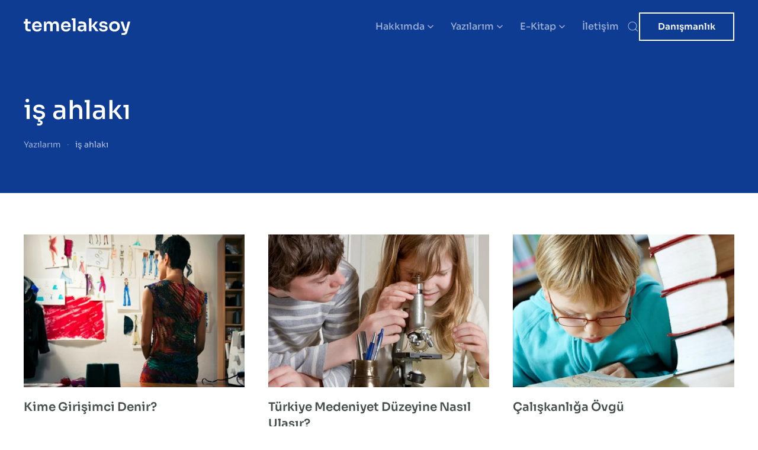

--- FILE ---
content_type: text/html; charset=UTF-8
request_url: https://temelaksoy.com/etiket/is-ahlaki/
body_size: 12020
content:
<!DOCTYPE html>
<html lang="tr">
    <head>
        <meta charset="UTF-8">
        <meta name="viewport" content="width=device-width, initial-scale=1">
        <link rel="icon" href="/wp-content/uploads/2023/11/favicon.png" sizes="any">
                <link rel="icon" href="/wp-content/uploads/2023/11/favicon.svg" type="image/svg+xml">
                <link rel="apple-touch-icon" href="/wp-content/uploads/2023/11/touchicon.png">
                <meta name='robots' content='index, follow, max-image-preview:large, max-snippet:-1, max-video-preview:-1' />

	<!-- This site is optimized with the Yoast SEO plugin v26.8 - https://yoast.com/product/yoast-seo-wordpress/ -->
	<title>iş ahlakı - Temel Aksoy Blog</title>
	<link rel="canonical" href="https://temelaksoy.com/etiket/is-ahlaki/" />
	<meta property="og:locale" content="tr_TR" />
	<meta property="og:type" content="article" />
	<meta property="og:title" content="iş ahlakı - Temel Aksoy Blog" />
	<meta property="og:url" content="https://temelaksoy.com/etiket/is-ahlaki/" />
	<meta property="og:site_name" content="Temel Aksoy Blog" />
	<meta name="twitter:card" content="summary_large_image" />
	<script type="application/ld+json" class="yoast-schema-graph">{"@context":"https://schema.org","@graph":[{"@type":"CollectionPage","@id":"https://temelaksoy.com/etiket/is-ahlaki/","url":"https://temelaksoy.com/etiket/is-ahlaki/","name":"iş ahlakı - Temel Aksoy Blog","isPartOf":{"@id":"https://temelaksoy.com/#website"},"primaryImageOfPage":{"@id":"https://temelaksoy.com/etiket/is-ahlaki/#primaryimage"},"image":{"@id":"https://temelaksoy.com/etiket/is-ahlaki/#primaryimage"},"thumbnailUrl":"https://temelaksoy.com/wp-content/uploads/2015/03/12.jpg","inLanguage":"tr"},{"@type":"ImageObject","inLanguage":"tr","@id":"https://temelaksoy.com/etiket/is-ahlaki/#primaryimage","url":"https://temelaksoy.com/wp-content/uploads/2015/03/12.jpg","contentUrl":"https://temelaksoy.com/wp-content/uploads/2015/03/12.jpg","width":640,"height":356},{"@type":"WebSite","@id":"https://temelaksoy.com/#website","url":"https://temelaksoy.com/","name":"Temel Aksoy Blog","description":"Marka Danışmanı, Konuşmacı, Marka, Tüketici Davranışları, Yönetim ve Liderlik, Reklam ve İletişim... Marka Danışmanı","potentialAction":[{"@type":"SearchAction","target":{"@type":"EntryPoint","urlTemplate":"https://temelaksoy.com/?s={search_term_string}"},"query-input":{"@type":"PropertyValueSpecification","valueRequired":true,"valueName":"search_term_string"}}],"inLanguage":"tr"}]}</script>
	<!-- / Yoast SEO plugin. -->


<link rel='dns-prefetch' href='//js-eu1.hs-scripts.com' />
<link rel='dns-prefetch' href='//www.googletagmanager.com' />
<link rel="alternate" type="application/rss+xml" title="Temel Aksoy Blog &raquo; akışı" href="https://temelaksoy.com/feed/" />
<link rel="alternate" type="application/rss+xml" title="Temel Aksoy Blog &raquo; yorum akışı" href="https://temelaksoy.com/comments/feed/" />
<link rel="alternate" type="application/rss+xml" title="Temel Aksoy Blog &raquo; iş ahlakı etiket akışı" href="https://temelaksoy.com/etiket/is-ahlaki/feed/" />
<style id='wp-img-auto-sizes-contain-inline-css' type='text/css'>
img:is([sizes=auto i],[sizes^="auto," i]){contain-intrinsic-size:3000px 1500px}
/*# sourceURL=wp-img-auto-sizes-contain-inline-css */
</style>

<style id='wp-emoji-styles-inline-css' type='text/css'>

	img.wp-smiley, img.emoji {
		display: inline !important;
		border: none !important;
		box-shadow: none !important;
		height: 1em !important;
		width: 1em !important;
		margin: 0 0.07em !important;
		vertical-align: -0.1em !important;
		background: none !important;
		padding: 0 !important;
	}
/*# sourceURL=wp-emoji-styles-inline-css */
</style>
<link rel='stylesheet' id='wp-block-library-css' href='https://temelaksoy.com/wp-includes/css/dist/block-library/style.min.css?ver=27aacbb3fe13e4e735dcb0444a2db2a1' type='text/css' media='all' />
<style id='global-styles-inline-css' type='text/css'>
:root{--wp--preset--aspect-ratio--square: 1;--wp--preset--aspect-ratio--4-3: 4/3;--wp--preset--aspect-ratio--3-4: 3/4;--wp--preset--aspect-ratio--3-2: 3/2;--wp--preset--aspect-ratio--2-3: 2/3;--wp--preset--aspect-ratio--16-9: 16/9;--wp--preset--aspect-ratio--9-16: 9/16;--wp--preset--color--black: #000000;--wp--preset--color--cyan-bluish-gray: #abb8c3;--wp--preset--color--white: #ffffff;--wp--preset--color--pale-pink: #f78da7;--wp--preset--color--vivid-red: #cf2e2e;--wp--preset--color--luminous-vivid-orange: #ff6900;--wp--preset--color--luminous-vivid-amber: #fcb900;--wp--preset--color--light-green-cyan: #7bdcb5;--wp--preset--color--vivid-green-cyan: #00d084;--wp--preset--color--pale-cyan-blue: #8ed1fc;--wp--preset--color--vivid-cyan-blue: #0693e3;--wp--preset--color--vivid-purple: #9b51e0;--wp--preset--gradient--vivid-cyan-blue-to-vivid-purple: linear-gradient(135deg,rgb(6,147,227) 0%,rgb(155,81,224) 100%);--wp--preset--gradient--light-green-cyan-to-vivid-green-cyan: linear-gradient(135deg,rgb(122,220,180) 0%,rgb(0,208,130) 100%);--wp--preset--gradient--luminous-vivid-amber-to-luminous-vivid-orange: linear-gradient(135deg,rgb(252,185,0) 0%,rgb(255,105,0) 100%);--wp--preset--gradient--luminous-vivid-orange-to-vivid-red: linear-gradient(135deg,rgb(255,105,0) 0%,rgb(207,46,46) 100%);--wp--preset--gradient--very-light-gray-to-cyan-bluish-gray: linear-gradient(135deg,rgb(238,238,238) 0%,rgb(169,184,195) 100%);--wp--preset--gradient--cool-to-warm-spectrum: linear-gradient(135deg,rgb(74,234,220) 0%,rgb(151,120,209) 20%,rgb(207,42,186) 40%,rgb(238,44,130) 60%,rgb(251,105,98) 80%,rgb(254,248,76) 100%);--wp--preset--gradient--blush-light-purple: linear-gradient(135deg,rgb(255,206,236) 0%,rgb(152,150,240) 100%);--wp--preset--gradient--blush-bordeaux: linear-gradient(135deg,rgb(254,205,165) 0%,rgb(254,45,45) 50%,rgb(107,0,62) 100%);--wp--preset--gradient--luminous-dusk: linear-gradient(135deg,rgb(255,203,112) 0%,rgb(199,81,192) 50%,rgb(65,88,208) 100%);--wp--preset--gradient--pale-ocean: linear-gradient(135deg,rgb(255,245,203) 0%,rgb(182,227,212) 50%,rgb(51,167,181) 100%);--wp--preset--gradient--electric-grass: linear-gradient(135deg,rgb(202,248,128) 0%,rgb(113,206,126) 100%);--wp--preset--gradient--midnight: linear-gradient(135deg,rgb(2,3,129) 0%,rgb(40,116,252) 100%);--wp--preset--font-size--small: 13px;--wp--preset--font-size--medium: 20px;--wp--preset--font-size--large: 36px;--wp--preset--font-size--x-large: 42px;--wp--preset--spacing--20: 0.44rem;--wp--preset--spacing--30: 0.67rem;--wp--preset--spacing--40: 1rem;--wp--preset--spacing--50: 1.5rem;--wp--preset--spacing--60: 2.25rem;--wp--preset--spacing--70: 3.38rem;--wp--preset--spacing--80: 5.06rem;--wp--preset--shadow--natural: 6px 6px 9px rgba(0, 0, 0, 0.2);--wp--preset--shadow--deep: 12px 12px 50px rgba(0, 0, 0, 0.4);--wp--preset--shadow--sharp: 6px 6px 0px rgba(0, 0, 0, 0.2);--wp--preset--shadow--outlined: 6px 6px 0px -3px rgb(255, 255, 255), 6px 6px rgb(0, 0, 0);--wp--preset--shadow--crisp: 6px 6px 0px rgb(0, 0, 0);}:where(.is-layout-flex){gap: 0.5em;}:where(.is-layout-grid){gap: 0.5em;}body .is-layout-flex{display: flex;}.is-layout-flex{flex-wrap: wrap;align-items: center;}.is-layout-flex > :is(*, div){margin: 0;}body .is-layout-grid{display: grid;}.is-layout-grid > :is(*, div){margin: 0;}:where(.wp-block-columns.is-layout-flex){gap: 2em;}:where(.wp-block-columns.is-layout-grid){gap: 2em;}:where(.wp-block-post-template.is-layout-flex){gap: 1.25em;}:where(.wp-block-post-template.is-layout-grid){gap: 1.25em;}.has-black-color{color: var(--wp--preset--color--black) !important;}.has-cyan-bluish-gray-color{color: var(--wp--preset--color--cyan-bluish-gray) !important;}.has-white-color{color: var(--wp--preset--color--white) !important;}.has-pale-pink-color{color: var(--wp--preset--color--pale-pink) !important;}.has-vivid-red-color{color: var(--wp--preset--color--vivid-red) !important;}.has-luminous-vivid-orange-color{color: var(--wp--preset--color--luminous-vivid-orange) !important;}.has-luminous-vivid-amber-color{color: var(--wp--preset--color--luminous-vivid-amber) !important;}.has-light-green-cyan-color{color: var(--wp--preset--color--light-green-cyan) !important;}.has-vivid-green-cyan-color{color: var(--wp--preset--color--vivid-green-cyan) !important;}.has-pale-cyan-blue-color{color: var(--wp--preset--color--pale-cyan-blue) !important;}.has-vivid-cyan-blue-color{color: var(--wp--preset--color--vivid-cyan-blue) !important;}.has-vivid-purple-color{color: var(--wp--preset--color--vivid-purple) !important;}.has-black-background-color{background-color: var(--wp--preset--color--black) !important;}.has-cyan-bluish-gray-background-color{background-color: var(--wp--preset--color--cyan-bluish-gray) !important;}.has-white-background-color{background-color: var(--wp--preset--color--white) !important;}.has-pale-pink-background-color{background-color: var(--wp--preset--color--pale-pink) !important;}.has-vivid-red-background-color{background-color: var(--wp--preset--color--vivid-red) !important;}.has-luminous-vivid-orange-background-color{background-color: var(--wp--preset--color--luminous-vivid-orange) !important;}.has-luminous-vivid-amber-background-color{background-color: var(--wp--preset--color--luminous-vivid-amber) !important;}.has-light-green-cyan-background-color{background-color: var(--wp--preset--color--light-green-cyan) !important;}.has-vivid-green-cyan-background-color{background-color: var(--wp--preset--color--vivid-green-cyan) !important;}.has-pale-cyan-blue-background-color{background-color: var(--wp--preset--color--pale-cyan-blue) !important;}.has-vivid-cyan-blue-background-color{background-color: var(--wp--preset--color--vivid-cyan-blue) !important;}.has-vivid-purple-background-color{background-color: var(--wp--preset--color--vivid-purple) !important;}.has-black-border-color{border-color: var(--wp--preset--color--black) !important;}.has-cyan-bluish-gray-border-color{border-color: var(--wp--preset--color--cyan-bluish-gray) !important;}.has-white-border-color{border-color: var(--wp--preset--color--white) !important;}.has-pale-pink-border-color{border-color: var(--wp--preset--color--pale-pink) !important;}.has-vivid-red-border-color{border-color: var(--wp--preset--color--vivid-red) !important;}.has-luminous-vivid-orange-border-color{border-color: var(--wp--preset--color--luminous-vivid-orange) !important;}.has-luminous-vivid-amber-border-color{border-color: var(--wp--preset--color--luminous-vivid-amber) !important;}.has-light-green-cyan-border-color{border-color: var(--wp--preset--color--light-green-cyan) !important;}.has-vivid-green-cyan-border-color{border-color: var(--wp--preset--color--vivid-green-cyan) !important;}.has-pale-cyan-blue-border-color{border-color: var(--wp--preset--color--pale-cyan-blue) !important;}.has-vivid-cyan-blue-border-color{border-color: var(--wp--preset--color--vivid-cyan-blue) !important;}.has-vivid-purple-border-color{border-color: var(--wp--preset--color--vivid-purple) !important;}.has-vivid-cyan-blue-to-vivid-purple-gradient-background{background: var(--wp--preset--gradient--vivid-cyan-blue-to-vivid-purple) !important;}.has-light-green-cyan-to-vivid-green-cyan-gradient-background{background: var(--wp--preset--gradient--light-green-cyan-to-vivid-green-cyan) !important;}.has-luminous-vivid-amber-to-luminous-vivid-orange-gradient-background{background: var(--wp--preset--gradient--luminous-vivid-amber-to-luminous-vivid-orange) !important;}.has-luminous-vivid-orange-to-vivid-red-gradient-background{background: var(--wp--preset--gradient--luminous-vivid-orange-to-vivid-red) !important;}.has-very-light-gray-to-cyan-bluish-gray-gradient-background{background: var(--wp--preset--gradient--very-light-gray-to-cyan-bluish-gray) !important;}.has-cool-to-warm-spectrum-gradient-background{background: var(--wp--preset--gradient--cool-to-warm-spectrum) !important;}.has-blush-light-purple-gradient-background{background: var(--wp--preset--gradient--blush-light-purple) !important;}.has-blush-bordeaux-gradient-background{background: var(--wp--preset--gradient--blush-bordeaux) !important;}.has-luminous-dusk-gradient-background{background: var(--wp--preset--gradient--luminous-dusk) !important;}.has-pale-ocean-gradient-background{background: var(--wp--preset--gradient--pale-ocean) !important;}.has-electric-grass-gradient-background{background: var(--wp--preset--gradient--electric-grass) !important;}.has-midnight-gradient-background{background: var(--wp--preset--gradient--midnight) !important;}.has-small-font-size{font-size: var(--wp--preset--font-size--small) !important;}.has-medium-font-size{font-size: var(--wp--preset--font-size--medium) !important;}.has-large-font-size{font-size: var(--wp--preset--font-size--large) !important;}.has-x-large-font-size{font-size: var(--wp--preset--font-size--x-large) !important;}
/*# sourceURL=global-styles-inline-css */
</style>

<style id='classic-theme-styles-inline-css' type='text/css'>
/*! This file is auto-generated */
.wp-block-button__link{color:#fff;background-color:#32373c;border-radius:9999px;box-shadow:none;text-decoration:none;padding:calc(.667em + 2px) calc(1.333em + 2px);font-size:1.125em}.wp-block-file__button{background:#32373c;color:#fff;text-decoration:none}
/*# sourceURL=/wp-includes/css/classic-themes.min.css */
</style>
<link rel='stylesheet' id='contact-form-7-css' href='https://temelaksoy.com/wp-content/plugins/contact-form-7/includes/css/styles.css?ver=6.1.4' type='text/css' media='all' />
<link rel='stylesheet' id='ta-kitaplar-makaleler-css' href='https://temelaksoy.com/wp-content/plugins/ta-kitaplar-makaleler/ta-kitaplar-makaleler.css?ver=27aacbb3fe13e4e735dcb0444a2db2a1' type='text/css' media='all' />
<link href="https://temelaksoy.com/wp-content/themes/yootheme/css/theme.1.css?ver=1700391480" rel="stylesheet">
<link rel="https://api.w.org/" href="https://temelaksoy.com/wp-json/" /><link rel="alternate" title="JSON" type="application/json" href="https://temelaksoy.com/wp-json/wp/v2/tags/872" /><meta name="generator" content="Site Kit by Google 1.171.0" />			<!-- DO NOT COPY THIS SNIPPET! Start of Page Analytics Tracking for HubSpot WordPress plugin v11.3.37-->
			<script class="hsq-set-content-id" data-content-id="listing-page">
				var _hsq = _hsq || [];
				_hsq.push(["setContentType", "listing-page"]);
			</script>
			<!-- DO NOT COPY THIS SNIPPET! End of Page Analytics Tracking for HubSpot WordPress plugin -->
			<script src="https://temelaksoy.com/wp-content/themes/yootheme/vendor/assets/uikit/dist/js/uikit.min.js?ver=4.2.6"></script>
<script src="https://temelaksoy.com/wp-content/themes/yootheme/vendor/assets/uikit/dist/js/uikit-icons-devstack.min.js?ver=4.2.6"></script>
<script src="https://temelaksoy.com/wp-content/themes/yootheme/js/theme.js?ver=4.2.6"></script>
<script>window.yootheme ||= {}; var $theme = yootheme.theme = {"i18n":{"close":{"label":"Close"},"totop":{"label":"Back to top"},"marker":{"label":"Open"},"navbarToggleIcon":{"label":"Open menu"},"paginationPrevious":{"label":"Previous page"},"paginationNext":{"label":"Next page"},"searchIcon":{"toggle":"Open Search","submit":"Submit Search"},"slider":{"next":"Next slide","previous":"Previous slide","slideX":"Slide %s","slideLabel":"%s of %s"},"slideshow":{"next":"Next slide","previous":"Previous slide","slideX":"Slide %s","slideLabel":"%s of %s"},"lightboxPanel":{"next":"Next slide","previous":"Previous slide","slideLabel":"%s of %s","close":"Close"}}};</script>
<script>var img = document.getElementById('ta_kitap_area');

// Resim yüklenemediğinde çalışacak fonksiyonu tanımla
img.onerror = function() {
    // Yüklenemeyen resim için alternatif metni ayarla
    this.alt = 'Kısa alternatif metin';
};</script>		<style type="text/css" id="wp-custom-css">
			
.video-play-button:before {
  content: "";
  position: absolute;
  z-index: 0;
  left: 50%;
  top: 50%;
  transform: translateX(-50%) translateY(-50%);
  display: block;
  width: 80px;
  height: 80px;
   
  background: #169c9e;
  border-radius: 50%;
  animation: pulse-border 1500ms ease-out infinite;
}

.video-play-button:after {
  content: "";
  position: absolute;
  z-index: 1;
  left: 50%;
  top: 50%;
  transform: translateX(-50%) translateY(-50%);
  display: block;
  width: 80px;
  height: 80px;
    
  background: transparent;
  border-radius: 50%;
  transition: all 200ms;
}

.video-play-button:hover:after {
  background-color: darken(#fa183d, 10%);
}

.video-play-button img {
  position: relative;
  z-index: 3;
  max-width: 100%;
  width: auto;
  height: auto;
}

.video-play-button span {
  display: block;
  position: relative;
  z-index: 3;
  width: 0;
  height: 0;
  border-left: 32px solid #fff;
	border-top: 22px solid transparent;
	border-bottom: 22px solid transparent;
}

@keyframes pulse-border {
  0% {
    transform: translateX(-50%) translateY(-50%) translateZ(0) scale(1);
    opacity: 1;
  }
  100% {
    transform: translateX(-50%) translateY(-50%) translateZ(0) scale(1.5);
    opacity: 0;
  }
}



.video-overlay {
  position: fixed;
  z-index: -1;
  top: 0;
  bottom: 0;
  left: 0;
  right: 0;
  background: rgba(0,0,0,0.80);
  opacity: 0;
  transition: all ease 500ms;
}

.uk-button-text::before {
background-image:url("data:image/svg+xml;charset=UTF-8,%3Csvg%20width%3D%2223%22%20height%3D%2211%22%20viewBox%3D%220%200%2023%2011%22%20xmlns%3D%22http%3A%2F%2Fwww.w3.org%2F2000%2Fsvg%22%3E%0A%20%20%20%20%3Cpolyline%20fill%3D%22none%22%20stroke%3D%22%23FC9E48%22%20points%3D%2217%201%2022%205.5%2017%2010%20%22%3E%3C%2Fpolyline%3E%0A%20%20%20%20%3Cline%20fill%3D%22none%22%20stroke%3D%22%23FC9E48%22%20x1%3D%220%22%20y1%3D%225.5%22%20x2%3D%2222.4%22%20y2%3D%225.5%22%3E%3C%2Fline%3E%0A%3C%2Fsvg%3E")
}
.uk-button-text:hover::before {
background-image:url("data:image/svg+xml;charset=UTF-8,%3Csvg%20width%3D%2223%22%20height%3D%2211%22%20viewBox%3D%220%200%2023%2011%22%20xmlns%3D%22http%3A%2F%2Fwww.w3.org%2F2000%2Fsvg%22%3E%0A%20%20%20%20%3Cpolyline%20fill%3D%22none%22%20stroke%3D%22%23FC9E48%22%20points%3D%2217%201%2022%205.5%2017%2010%20%22%3E%3C%2Fpolyline%3E%0A%20%20%20%20%3Cline%20fill%3D%22none%22%20stroke%3D%22%23FC9E48%22%20x1%3D%220%22%20y1%3D%225.5%22%20x2%3D%2222.4%22%20y2%3D%225.5%22%3E%3C%2Fline%3E%0A%3C%2Fsvg%3E")
}


#yorumlar .el-title.uk-h3{
	display:none;
}
		</style>
		    </head>
    <body data-rsssl=1 class="archive tag tag-is-ahlaki tag-872 wp-theme-yootheme ">
        
        <div class="uk-hidden-visually uk-notification uk-notification-top-left uk-width-auto">
            <div class="uk-notification-message">
                <a href="#tm-main">Skip to main content</a>
            </div>
        </div>
    
        
        
        <div class="tm-page">

                        


<header class="tm-header-mobile uk-hidden@l" uk-header>


        <div uk-sticky cls-active="uk-navbar-sticky" sel-target=".uk-navbar-container">
    
        <div class="uk-navbar-container">

            <div class="uk-container uk-container-expand">
                <nav class="uk-navbar" uk-navbar="{&quot;container&quot;:&quot;.tm-header-mobile &gt; [uk-sticky]&quot;,&quot;boundary&quot;:&quot;.tm-header-mobile .uk-navbar-container&quot;,&quot;dropbar-transparent-mode&quot;:&quot;remove&quot;}">

                                        <div class="uk-navbar-left">

                                                    <a href="https://temelaksoy.com/" aria-label="Back to home" class="uk-logo uk-navbar-item">
    <img alt="temelaksoy" loading="eager" width="180" height="29" src="/wp-content/uploads/2023/11/temelaksoy-logo.svg"><img class="uk-logo-inverse" alt="temelaksoy" loading="eager" width="180" height="29" src="/wp-content/uploads/2023/11/logo-dark.svg"></a>                        
                        
                    </div>
                    
                    
                                        <div class="uk-navbar-right">

                                                                            
                        <a uk-toggle href="#tm-dialog-mobile" class="uk-navbar-toggle uk-navbar-toggle-animate">

        
        <div uk-navbar-toggle-icon></div>

        
    </a>
                    </div>
                    
                </nav>
            </div>

        </div>

        </div>
    



    
    
        <div id="tm-dialog-mobile" class="uk-dropbar uk-dropbar-top" uk-drop="{&quot;clsDrop&quot;:&quot;uk-dropbar&quot;,&quot;flip&quot;:&quot;false&quot;,&quot;container&quot;:&quot;.tm-header-mobile &gt; [uk-sticky]&quot;,&quot;target-y&quot;:&quot;.tm-header-mobile .uk-navbar-container&quot;,&quot;mode&quot;:&quot;click&quot;,&quot;target-x&quot;:&quot;.tm-header-mobile .uk-navbar-container&quot;,&quot;stretch&quot;:true,&quot;pos&quot;:&quot;bottom-left&quot;,&quot;bgScroll&quot;:&quot;false&quot;,&quot;animation&quot;:&quot;reveal-top&quot;,&quot;animateOut&quot;:true,&quot;duration&quot;:300,&quot;toggle&quot;:&quot;false&quot;}">

        <div class="tm-height-min-1-1 uk-flex uk-flex-column">

            
                        <div class="uk-margin-auto-bottom">
                
<div class="uk-grid uk-child-width-1-1" uk-grid>    <div>
<div class="uk-panel widget widget_nav_menu" id="nav_menu-2">

    
    
<ul class="uk-nav uk-nav-default uk-nav-divider uk-nav-accordion" uk-nav="targets: &gt; .js-accordion">
    
	<li class="menu-item menu-item-type-custom menu-item-object-custom menu-item-has-children js-accordion uk-parent"><a href> Hakkımda <span uk-nav-parent-icon></span></a>
	<ul class="uk-nav-sub">

		<li class="menu-item menu-item-type-post_type menu-item-object-page"><a href="https://temelaksoy.com/bir-cesit-cv/"> Bir Çeşit CV</a></li>
		<li class="menu-item menu-item-type-post_type menu-item-object-page"><a href="https://temelaksoy.com/tesekkur/"> Teşekkür</a></li></ul></li>
	<li class="menu-item menu-item-type-custom menu-item-object-custom menu-item-has-children js-accordion uk-parent"><a href> Yazılarım <span uk-nav-parent-icon></span></a>
	<ul class="uk-nav-sub">

		<li class="menu-item menu-item-type-taxonomy menu-item-object-category"><a href="https://temelaksoy.com/kategori/pazarlama/"> Pazarlama</a></li>
		<li class="menu-item menu-item-type-taxonomy menu-item-object-category"><a href="https://temelaksoy.com/kategori/yonetim/"> Yönetim</a></li>
		<li class="menu-item menu-item-type-taxonomy menu-item-object-category"><a href="https://temelaksoy.com/kategori/marka/"> Marka</a></li>
		<li class="menu-item menu-item-type-taxonomy menu-item-object-category"><a href="https://temelaksoy.com/kategori/kisisel-gelisim/"> Kişisel Gelişim</a></li>
		<li class="menu-item menu-item-type-taxonomy menu-item-object-category"><a href="https://temelaksoy.com/kategori/musteri-deneyimi/"> Müşteri/Tüketici</a></li>
		<li class="menu-item menu-item-type-taxonomy menu-item-object-category"><a href="https://temelaksoy.com/kategori/reklam-pazarlama/"> Reklam</a></li></ul></li>
	<li class="menu-item menu-item-type-custom menu-item-object-custom menu-item-has-children js-accordion uk-parent"><a href> E-Kitap <span uk-nav-parent-icon></span></a>
	<ul class="uk-nav-sub">

		<li class="menu-item menu-item-type-post_type menu-item-object-page"><a href="https://temelaksoy.com/inbound-pazarlama-nasil-yapilir/"> Inbound Pazarlama Nasıl Yapılır?</a></li>
		<li class="menu-item menu-item-type-post_type menu-item-object-page"><a href="https://temelaksoy.com/b2b-pazarlama-nasil-yapilir/"> B2B Pazarlama Nasıl Yapılır?</a></li>
		<li class="menu-item menu-item-type-post_type menu-item-object-page"><a href="https://temelaksoy.com/icerik-pazarlamasi-nasil-yapilir/"> İçerik Pazarlaması Nasıl Yapılır?</a></li></ul></li>
	<li class="menu-item menu-item-type-post_type menu-item-object-page"><a href="https://temelaksoy.com/iletisim/"> İletişim</a></li></ul>

</div>
</div>    <div>
<div class="uk-panel widget widget_builderwidget" id="builderwidget-2">

    
    <div class="uk-grid tm-grid-expand uk-child-width-1-1 uk-grid-margin">
<div class="uk-width-1-1">
    
        
            
            
            
                
                    
<div>
    <form id="search-0" action="https://temelaksoy.com" method="get" role="search" class="uk-search uk-search-default uk-width-1-1">
                <span uk-search-icon></span>        
        <input name="s" type="search" placeholder="Arama" class="uk-search-input" required aria-label="Arama">
    </form>
</div>
<div class="uk-margin">
    
    
        
        
<a class="el-content uk-width-1-1 uk-button uk-button-primary uk-button-large" href="/danismanlik/" target="_blank">
    
        Danışmanlık    
    
</a>

        
    
    
</div>

                
            
        
    
</div></div>
</div>
</div></div>            </div>
            
            
        </div>

    </div>
    

</header>





<header class="tm-header uk-visible@l" uk-header>



        <div uk-sticky media="@l" cls-active="uk-navbar-sticky" sel-target=".uk-navbar-container">
    
        <div class="uk-navbar-container">

            <div class="uk-container">
                <nav class="uk-navbar" uk-navbar="{&quot;align&quot;:&quot;center&quot;,&quot;container&quot;:&quot;.tm-header &gt; [uk-sticky]&quot;,&quot;boundary&quot;:&quot;.tm-header .uk-navbar-container&quot;}">

                                        <div class="uk-navbar-left">

                                                    <a href="https://temelaksoy.com/" aria-label="Back to home" class="uk-logo uk-navbar-item">
    <img alt="temelaksoy" loading="eager" width="180" height="29" src="/wp-content/uploads/2023/11/temelaksoy-logo.svg"><img class="uk-logo-inverse" alt="temelaksoy" loading="eager" width="180" height="29" src="/wp-content/uploads/2023/11/logo-dark.svg"></a>                        
                        
                        
                    </div>
                    
                    
                                        <div class="uk-navbar-right">

                                                    
<ul class="uk-navbar-nav">
    
	<li class="menu-item menu-item-type-custom menu-item-object-custom menu-item-has-children uk-parent"><a role="button"> Hakkımda <span uk-navbar-parent-icon></span></a>
	<div class="uk-navbar-dropdown" mode="hover" pos="bottom-center"><div><ul class="uk-nav uk-navbar-dropdown-nav">

		<li class="menu-item menu-item-type-post_type menu-item-object-page"><a href="https://temelaksoy.com/bir-cesit-cv/"> Bir Çeşit CV</a></li>
		<li class="menu-item menu-item-type-post_type menu-item-object-page"><a href="https://temelaksoy.com/tesekkur/"> Teşekkür</a></li></ul></div></div></li>
	<li class="menu-item menu-item-type-custom menu-item-object-custom menu-item-has-children uk-parent"><a role="button"> Yazılarım <span uk-navbar-parent-icon></span></a>
	<div class="uk-navbar-dropdown uk-navbar-dropdown-large" mode="hover" pos="bottom-center" stretch="x" boundary=".tm-header .uk-navbar"><style class="uk-margin-remove-adjacent">#menu-item-20923\#0{ min-height:201px; } #menu-item-20923\#1 .el-content{ min-height:42px; } #menu-item-20923\#2 .el-link{ font-weight:400 !important; padding:14px 0px; transition:.2s ease-in; font-size:16px; } #menu-item-20923\#2 .el-link:hover{ transform:translatex(3px); transition:.2s ease-out; } #menu-item-20923\#3 .el-content{ min-height:42px; } #menu-item-20923\#4 .el-link{ font-weight:400 !important; padding:14px 0px; transition:.2s ease-in; font-size:16px; } #menu-item-20923\#4 .el-link:hover{ transform:translatex(3px); transition:.2s ease-out; } </style><div class="uk-grid tm-grid-expand uk-grid-divider uk-grid-margin" uk-grid>
<div class="uk-width-1-4@s uk-width-1-3@m">
    
        
            
            
            
                
                    
<h3 class="uk-h5">        Son Yazım    </h3>
<div class="uk-panel uk-margin-remove-first-child uk-margin" id="menu-item-20923#0">
    
    
                <a href="https://temelaksoy.com/zevklerimiz-kendi-zevklerimiz-mi/"><img src="/wp-content/themes/yootheme/cache/f1/zevklerimiz-kendi-zevklerimiz-mi-f1bc6b99.webp" srcset="/wp-content/themes/yootheme/cache/ad/zevklerimiz-kendi-zevklerimiz-mi-ad6db725.webp 768w, /wp-content/themes/yootheme/cache/48/zevklerimiz-kendi-zevklerimiz-mi-489ebb9e.webp 1024w, /wp-content/themes/yootheme/cache/f1/zevklerimiz-kendi-zevklerimiz-mi-f1bc6b99.webp 1200w" sizes="(min-width: 1200px) 1200px" width="1200" height="630" class="el-image" alt loading="lazy"></a>        
                    

        
                <div class="el-title uk-h6 uk-margin-top uk-margin-remove-bottom">                        <a href="https://temelaksoy.com/zevklerimiz-kendi-zevklerimiz-mi/" class="uk-link-reset">Zevklerimiz Kendi Zevklerimiz mi?</a>                    </div>        
        
    
        
        
        
        
                <div class="uk-margin-small-top"><a href="https://temelaksoy.com/zevklerimiz-kendi-zevklerimiz-mi/" class="el-link uk-button uk-button-text">Devamını Oku</a></div>        
        
        
    
    
</div>
                
            
        
    
</div>
<div class="uk-width-expand@s uk-width-1-3@m">
    
        
            
            
            
                
                    
<div class="uk-panel uk-margin-remove-first-child uk-margin" id="menu-item-20923#1">
    
    
                        
                    

        
                <div class="el-title uk-h6 uk-margin-top uk-margin-remove-bottom">                        Pazarlama                    </div>        
        
    
        
        
        
        
        
        
        
    
    
</div>
<div id="menu-item-20923#2" class="uk-margin">
        <div class="uk-child-width-expand uk-grid-medium" uk-grid>    
    
                <div>
        
        <ul class="uk-margin-remove-bottom uk-nav uk-nav-default">                                <li class="el-item ">
<a class="el-link" href="/kategori/pazarlama/">
    
        
                    Pazarlama        
    
</a></li>
                                            <li class="el-item ">
<a class="el-link" href="/kategori/marka/">
    
        
                    Marka        
    
</a></li>
                                            <li class="el-item ">
<a class="el-link" href="/kategori/reklam-pazarlama/">
    
        
                    Reklam        
    
</a></li>
                            </ul>
                </div>
        
    
                <div>
        
        <ul class="uk-margin-remove-bottom uk-nav uk-nav-default">                                <li class="el-item ">
<a class="el-link" href="/kategori/musteri-deneyimi/">
    
        
                    Müşteri        
    
</a></li>
                                            <li class="el-item ">
<a class="el-link" href="/kategori/pazarlama/arastirma/">
    
        
                    Araştırma        
    
</a></li>
                                            <li class="el-item ">
<a class="el-link" href="/kategori/pazarlama/oyku-anlatma/">
    
        
                    Öykü Anlatma        
    
</a></li>
                            </ul>
                </div>
        
    
        </div>    
</div>
<div class="uk-margin">
    
    
        
        
<a class="el-content uk-button uk-button-text" href="/kategori/pazarlama/">
    
        Tümünü Gör    
    
</a>

        
    
    
</div>

                
            
        
    
</div>
<div class="uk-width-2-5@s uk-width-1-3@m">
    
        
            
            
            
                
                    
<div class="uk-panel uk-margin-remove-first-child uk-margin" id="menu-item-20923#3">
    
    
                        
                    

        
                <div class="el-title uk-h6 uk-margin-top uk-margin-remove-bottom">                        Yönetim                    </div>        
        
    
        
        
        
        
        
        
        
    
    
</div>
<div id="menu-item-20923#4" class="uk-margin">
        <div class="uk-child-width-expand uk-grid-medium" uk-grid>    
    
                <div>
        
        <ul class="uk-margin-remove-bottom uk-nav uk-nav-default">                                <li class="el-item ">
<a class="el-link" href="/kategori/yonetim/yonetim-strateji/">
    
        
                    Strateji        
    
</a></li>
                                            <li class="el-item ">
<a class="el-link" href="/kategori/yonetim/liderlik/">
    
        
                    Liderlik        
    
</a></li>
                                            <li class="el-item ">
<a class="el-link" href="/kategori/yonetim/inovasyon/">
    
        
                    İnovasyon        
    
</a></li>
                            </ul>
                </div>
        
    
                <div>
        
        <ul class="uk-margin-remove-bottom uk-nav uk-nav-default">                                <li class="el-item ">
<a class="el-link" href="/kategori/yonetim/calisma-hayati-is-ortami/">
    
        
                    Çalışma Hayatı        
    
</a></li>
                                            <li class="el-item ">
<a class="el-link" href="/kategori/yonetim/itibar-sosyal-sorumluluk/">
    
        
                    Sosyal Sorumluluk        
    
</a></li>
                            </ul>
                </div>
        
    
        </div>    
</div>
<div class="uk-margin">
    
    
        
        
<a class="el-content uk-button uk-button-text" href="/kategori/yonetim/">
    
        Tümünü Gör    
    
</a>

        
    
    
</div>

                
            
        
    
</div></div></div></li>
	<li class="menu-item menu-item-type-custom menu-item-object-custom menu-item-has-children uk-parent"><a role="button"> E-Kitap <span uk-navbar-parent-icon></span></a>
	<div class="uk-navbar-dropdown" mode="hover" pos="bottom-center"><div><ul class="uk-nav uk-navbar-dropdown-nav">

		<li class="menu-item menu-item-type-post_type menu-item-object-page"><a href="https://temelaksoy.com/inbound-pazarlama-nasil-yapilir/"> Inbound Pazarlama Nasıl Yapılır?</a></li>
		<li class="menu-item menu-item-type-post_type menu-item-object-page"><a href="https://temelaksoy.com/b2b-pazarlama-nasil-yapilir/"> B2B Pazarlama Nasıl Yapılır?</a></li>
		<li class="menu-item menu-item-type-post_type menu-item-object-page"><a href="https://temelaksoy.com/icerik-pazarlamasi-nasil-yapilir/"> İçerik Pazarlaması Nasıl Yapılır?</a></li></ul></div></div></li>
	<li class="menu-item menu-item-type-post_type menu-item-object-page"><a href="https://temelaksoy.com/iletisim/"> İletişim</a></li></ul>


    <a class="uk-navbar-toggle" href="#search-4-modal" uk-search-icon uk-toggle></a>

    <div id="search-4-modal" class="uk-modal-full" uk-modal="container: true">
        <div class="uk-modal-dialog uk-flex uk-flex-center uk-flex-middle" uk-height-viewport>
            <button class="uk-modal-close-full uk-close-large" type="button" uk-close uk-toggle="cls: uk-modal-close-full uk-close-large uk-modal-close-default; mode: media; media: @s"></button>
            <div class="uk-search uk-search-large">
                <form id="search-4" action="https://temelaksoy.com" method="get" role="search" class="uk-search uk-search-large"><input name="s" placeholder="Arama" required aria-label="Arama" type="search" class="uk-search-input uk-text-center" autofocus></form>            </div>
        </div>
    </div>






                        
                                                    
<div class="uk-navbar-item widget widget_builderwidget" id="builderwidget-3">

    
    <div class="uk-button-reset uk-grid tm-grid-expand uk-grid-column-medium uk-child-width-1-1 uk-grid-margin">
<div class="uk-grid-item-match uk-flex-middle uk-width-1-1">
    
        
            
            
                        <div class="uk-panel uk-width-1-1">            
                
                    
<div class="uk-margin">
    
    
        
        
<a class="el-content uk-button uk-button-secondary" href="/danismanlik/" target="_blank">
    
        Danışmanlık    
    
</a>

        
    
    
</div>

                
                        </div>            
        
    
</div></div>
</div>
                        
                    </div>
                    
                </nav>
            </div>

        </div>

        </div>
    







</header>

            
            
            <main id="tm-main" >

                <!-- Builder #template-p_B_3mp0 -->
<div class="uk-section-primary uk-section" tm-header-transparent="light">
    
        
        
        
            
                                <div class="uk-container">                
                    <div class="uk-grid tm-grid-expand uk-child-width-1-1 uk-grid-margin">
<div class="uk-width-1-1">
    
        
            
            
            
                
                    
<h1>        iş ahlakı    </h1>

<nav aria-label="Breadcrumb">
    <ul class="uk-breadcrumb uk-margin-remove-bottom" vocab="https://schema.org/" typeof="BreadcrumbList">
    
            <li property="itemListElement" typeof="ListItem">            <a href="https://temelaksoy.com/yazilarim/" property="item" typeof="WebPage"><span property="name">Yazılarım</span></a>
            <meta property="position" content="1">
            </li>    
            <li property="itemListElement" typeof="ListItem">            <span property="name">iş ahlakı</span>            <meta property="position" content="2">
            </li>    
    </ul>
</nav>

                
            
        
    
</div></div>
                                </div>                
            
        
    
</div>
<div class="uk-section-default uk-section">
    
        
        
        
            
                                <div class="uk-container">                
                    <div class="uk-grid tm-grid-expand uk-child-width-1-1 uk-grid-margin">
<div class="uk-width-1-1">
    
        
            
            
            
                
                    
<div class="uk-margin">
    <div class="uk-grid uk-child-width-1-1 uk-child-width-1-3@m uk-grid-match" uk-grid>        <div>
<div class="el-item uk-grid-item-match">
        <a class="uk-panel uk-margin-remove-first-child uk-link-toggle uk-display-block" href="https://temelaksoy.com/kime-girisimci-denir/">    
    
                <picture>
<source type="image/webp" srcset="/wp-content/themes/yootheme/cache/41/12-41ced6a3.webp 650w" sizes="(min-width: 650px) 650px">
<img decoding="async" src="/wp-content/themes/yootheme/cache/8b/12-8bf2aee4.jpeg" width="650" height="450" class="el-image" alt loading="lazy">
</picture>        
                    

        
                <h3 class="el-title uk-h4 uk-margin-top uk-margin-remove-bottom">                        Kime Girişimci Denir?                    </h3>        
                <div class="el-meta uk-text-meta uk-margin-top">17 Mar, 2015</div>        
    
        
        
                <div class="el-content uk-panel uk-margin-top">Genel kanıya göre girişimci, risk alıp kendi işini kuran kişidir.  Bu tanım d&#8230;</div>        
        
        
        
        
    
        </a>    
</div></div>
        <div>
<div class="el-item uk-grid-item-match">
        <a class="uk-panel uk-margin-remove-first-child uk-link-toggle uk-display-block" href="https://temelaksoy.com/turkiye-medeniyet-duzeyine-nasil-ulasir/">    
    
                <picture>
<source type="image/webp" srcset="/wp-content/themes/yootheme/cache/e9/22-e91282eb.webp 650w" sizes="(min-width: 650px) 650px">
<img decoding="async" src="/wp-content/themes/yootheme/cache/ee/22-ee2ff1d1.jpeg" width="650" height="450" class="el-image" alt loading="lazy">
</picture>        
                    

        
                <h3 class="el-title uk-h4 uk-margin-top uk-margin-remove-bottom">                        Türkiye Medeniyet Düzeyine Nasıl Ulaşır?                    </h3>        
                <div class="el-meta uk-text-meta uk-margin-top">10 Mar, 2015</div>        
    
        
        
                <div class="el-content uk-panel uk-margin-top">Dünyadaki bütün servetin yaklaşık % 70’i, dünya nüfusunun %20’sini oluşturan &#8230;</div>        
        
        
        
        
    
        </a>    
</div></div>
        <div>
<div class="el-item uk-grid-item-match">
        <a class="uk-panel uk-margin-remove-first-child uk-link-toggle uk-display-block" href="https://temelaksoy.com/caliskanliga-ovgu/">    
    
                <picture>
<source type="image/webp" srcset="/wp-content/themes/yootheme/cache/5f/13-5f0dd493.webp 650w" sizes="(min-width: 650px) 650px">
<img decoding="async" src="/wp-content/themes/yootheme/cache/ff/13-ff8f0123.jpeg" width="650" height="450" class="el-image" alt loading="lazy">
</picture>        
                    

        
                <h3 class="el-title uk-h4 uk-margin-top uk-margin-remove-bottom">                        Çalışkanlığa Övgü                    </h3>        
                <div class="el-meta uk-text-meta uk-margin-top">3 Şub, 2015</div>        
    
        
        
                <div class="el-content uk-panel uk-margin-top">Zeka hayranlık uyandırır. Ama nedense bizim kültürümüzde çalışkanlık aynı övg&#8230;</div>        
        
        
        
        
    
        </a>    
</div></div>
        </div>
</div>
                
            
        
    
</div></div>
                                </div>                
            
        
    
</div>        
            </main>

            
                        <footer>
                <!-- Builder #footer --><style class="uk-margin-remove-adjacent">#footer\#0 .el-content{ font-size:14px; } #footer\#1 .el-content{ font-size:14px; } </style>
<div class="uk-section-primary uk-section uk-section-small" uk-scrollspy="target: [uk-scrollspy-class]; cls: uk-animation-fade; delay: 100;">
    
        
        
        
            
                                <div class="uk-container">                
                    <div class="uk-grid tm-grid-expand uk-child-width-1-1 uk-grid-margin">
<div class="uk-width-1-1">
    
        
            
            
            
                
                    
<h2 class="uk-h3 uk-position-relative uk-margin-remove-bottom uk-text-left@m uk-text-center" style="z-index: 1;">        Yazılarımı Takip Et    </h2><div class="uk-panel uk-text-small uk-margin" uk-scrollspy-class><p>Yeni yazılarımdan haberdar olmak için e-mailinizi buraya bırakabilirsiniz.</p></div>
<div uk-scrollspy-class>
    <form class="uk-form uk-panel js-form-newsletter" method="post" action="https://temelaksoy.com/wp-admin/admin-ajax.php?action=kernel&amp;p=theme%2Fnewsletter%2Fsubscribe&amp;hash=b6ad669a">

                <div class="uk-grid-small uk-child-width-expand@s" uk-grid>        
            
                
                <div><input class="el-input uk-input uk-form-small" name="first_name" placeholder="Adınız" aria-label="Adınız"></div>
                <div><input class="el-input uk-input uk-form-small" name="last_name" placeholder="Soyadınız" aria-label="Soyadınız"></div>

                
            
            
                <div><input class="el-input uk-input uk-form-small" type="email" name="email" placeholder="E-posta adresiniz" aria-label="E-posta adresiniz" required></div>
                <div class="uk-width-auto@s"><button class="el-button uk-button uk-button-primary uk-button-small" type="submit">Gönder</button></div>
            
            
                </div>        
        <input type="hidden" name="settings" value="[base64]">
        <div class="message uk-margin uk-hidden"></div>

    </form>

</div>
                
            
        
    
</div></div>
                                </div>                
            
        
    
</div>
<div class="uk-section-default uk-section uk-padding-remove-bottom">
    
        
        
        
            
                                <div class="uk-container">                
                    <div class="uk-grid tm-grid-expand uk-grid-margin" uk-grid>
<div class="uk-width-1-3@m">
    
        
            
            
            
                
                    
<div class="uk-h3 uk-text-primary">        temelaksoy    </div><div class="uk-divider-small"></div>
                
            
        
    
</div>
<div class="uk-width-1-3@m">
    
        
            
            
            
                
                    
<div class="uk-h6">        Son Yazılarım    </div><div class="uk-divider-small"></div>
<ul class="uk-list" id="footer#0">
    <li class="el-item">        
    <div class="el-content uk-panel"><a href="https://temelaksoy.com/zevklerimiz-kendi-zevklerimiz-mi/" class="el-link uk-margin-remove-last-child">Zevklerimiz Kendi Zevklerimiz mi?</a></div>            </li>

    <li class="el-item">        
    <div class="el-content uk-panel"><a href="https://temelaksoy.com/reklamin-gorunmez-katili-gurultu-ve-karmasa/" class="el-link uk-margin-remove-last-child">Reklamın Görünmez Katili: Gürültü ve Karmaşa</a></div>            </li>

    <li class="el-item">        
    <div class="el-content uk-panel"><a href="https://temelaksoy.com/davranis/" class="el-link uk-margin-remove-last-child">Davranışları Değiştirmek, Düşünceleri Değiştirmekten Daha Kolaydır</a></div>            </li>

    <li class="el-item">        
    <div class="el-content uk-panel"><a href="https://temelaksoy.com/marka-iletisiminde-oyku-anlatmanin-gucu/" class="el-link uk-margin-remove-last-child">Marka İletişiminde Öykü Anlatmanın Gücü</a></div>            </li>
</ul>
                
            
        
    
</div>
<div class="uk-width-small@m">
    
        
            
            
            
                
                    
<div class="uk-h6">        Menü    </div><div class="uk-divider-small"></div>
<ul class="uk-list" id="footer#1">
    <li class="el-item">        
    <div class="el-content uk-panel"><a href="/bir-cesit-cv/" class="el-link uk-margin-remove-last-child"><p>Hakkımda</p></a></div>            </li>

    <li class="el-item">        
    <div class="el-content uk-panel"><a href="/yazilarim/" class="el-link uk-margin-remove-last-child"><p>Yazılarım</p></a></div>            </li>

    <li class="el-item">        
    <div class="el-content uk-panel"><a href="/iletisim/" class="el-link uk-margin-remove-last-child"><p>İletişim</p></a></div>            </li>

    <li class="el-item">        
    <div class="el-content uk-panel"><a href="/danismanlik/" class="el-link uk-margin-remove-last-child"><p>Danışmanlık</p></a></div>            </li>
</ul>
                
            
        
    
</div></div><div class="uk-grid tm-grid-expand uk-child-width-1-1 uk-grid-margin">
<div class="uk-width-1-1">
    
        
            
            
            
                
                    <hr>
                
            
        
    
</div></div>
                                </div>                
            
        
    
</div>
<div class="uk-section-default uk-section uk-section-xsmall">
    
        
        
        
            
                                <div class="uk-container">                
                    <div class="uk-grid tm-grid-expand uk-grid-row-small uk-margin-xlarge uk-margin-remove-bottom" uk-grid>
<div class="uk-width-1-4@m">
    
        
            
            
            
                
                    
                
            
        
    
</div>
<div class="uk-grid-item-match uk-flex-middle uk-width-3-4@m">
    
        
            
            
                        <div class="uk-panel uk-width-1-1">            
                
                    <div class="uk-panel uk-text-small uk-position-relative uk-margin uk-text-right@m uk-text-center" style="z-index: 1;"><p>© <script> document.currentScript.insertAdjacentHTML('afterend', '<time datetime="' + new Date().toJSON() + '">' + new Intl.DateTimeFormat(document.documentElement.lang, {year: 'numeric'}).format() + '</time>'); </script> <span>Temel Aksoy. </span><span>Bu sitede yayınlanan tüm içerik hakları </span><span>Temel Aksoy'a aittir.</span></p></div>
                
                        </div>            
        
    
</div></div>
                                </div>                
            
        
    
</div>            </footer>
            
        </div>

        
        <script type="speculationrules">
{"prefetch":[{"source":"document","where":{"and":[{"href_matches":"/*"},{"not":{"href_matches":["/wp-*.php","/wp-admin/*","/wp-content/uploads/*","/wp-content/*","/wp-content/plugins/*","/wp-content/themes/yootheme/*","/*\\?(.+)"]}},{"not":{"selector_matches":"a[rel~=\"nofollow\"]"}},{"not":{"selector_matches":".no-prefetch, .no-prefetch a"}}]},"eagerness":"conservative"}]}
</script>
<script type="text/javascript" src="https://temelaksoy.com/wp-includes/js/dist/hooks.min.js?ver=dd5603f07f9220ed27f1" id="wp-hooks-js"></script>
<script type="text/javascript" src="https://temelaksoy.com/wp-includes/js/dist/i18n.min.js?ver=c26c3dc7bed366793375" id="wp-i18n-js"></script>
<script type="text/javascript" id="wp-i18n-js-after">
/* <![CDATA[ */
wp.i18n.setLocaleData( { 'text direction\u0004ltr': [ 'ltr' ] } );
//# sourceURL=wp-i18n-js-after
/* ]]> */
</script>
<script type="text/javascript" src="https://temelaksoy.com/wp-content/plugins/contact-form-7/includes/swv/js/index.js?ver=6.1.4" id="swv-js"></script>
<script type="text/javascript" id="contact-form-7-js-translations">
/* <![CDATA[ */
( function( domain, translations ) {
	var localeData = translations.locale_data[ domain ] || translations.locale_data.messages;
	localeData[""].domain = domain;
	wp.i18n.setLocaleData( localeData, domain );
} )( "contact-form-7", {"translation-revision-date":"2026-01-19 21:19:08+0000","generator":"GlotPress\/4.0.3","domain":"messages","locale_data":{"messages":{"":{"domain":"messages","plural-forms":"nplurals=2; plural=n > 1;","lang":"tr"},"This contact form is placed in the wrong place.":["Bu ileti\u015fim formu yanl\u0131\u015f yere yerle\u015ftirilmi\u015f."],"Error:":["Hata:"]}},"comment":{"reference":"includes\/js\/index.js"}} );
//# sourceURL=contact-form-7-js-translations
/* ]]> */
</script>
<script type="text/javascript" id="contact-form-7-js-before">
/* <![CDATA[ */
var wpcf7 = {
    "api": {
        "root": "https:\/\/temelaksoy.com\/wp-json\/",
        "namespace": "contact-form-7\/v1"
    },
    "cached": 1
};
//# sourceURL=contact-form-7-js-before
/* ]]> */
</script>
<script type="text/javascript" src="https://temelaksoy.com/wp-content/plugins/contact-form-7/includes/js/index.js?ver=6.1.4" id="contact-form-7-js"></script>
<script type="text/javascript" id="leadin-script-loader-js-js-extra">
/* <![CDATA[ */
var leadin_wordpress = {"userRole":"visitor","pageType":"archive","leadinPluginVersion":"11.3.37"};
//# sourceURL=leadin-script-loader-js-js-extra
/* ]]> */
</script>
<script type="text/javascript" src="https://js-eu1.hs-scripts.com/27162521.js?integration=WordPress&amp;ver=11.3.37" id="leadin-script-loader-js-js"></script>
<script type="text/javascript" src="https://temelaksoy.com/wp-content/themes/yootheme/packages/builder-newsletter/app/newsletter.min.js?ver=4.2.6" id="script:newsletter-js"></script>
<script id="wp-emoji-settings" type="application/json">
{"baseUrl":"https://s.w.org/images/core/emoji/17.0.2/72x72/","ext":".png","svgUrl":"https://s.w.org/images/core/emoji/17.0.2/svg/","svgExt":".svg","source":{"concatemoji":"https://temelaksoy.com/wp-includes/js/wp-emoji-release.min.js?ver=27aacbb3fe13e4e735dcb0444a2db2a1"}}
</script>
<script type="module">
/* <![CDATA[ */
/*! This file is auto-generated */
const a=JSON.parse(document.getElementById("wp-emoji-settings").textContent),o=(window._wpemojiSettings=a,"wpEmojiSettingsSupports"),s=["flag","emoji"];function i(e){try{var t={supportTests:e,timestamp:(new Date).valueOf()};sessionStorage.setItem(o,JSON.stringify(t))}catch(e){}}function c(e,t,n){e.clearRect(0,0,e.canvas.width,e.canvas.height),e.fillText(t,0,0);t=new Uint32Array(e.getImageData(0,0,e.canvas.width,e.canvas.height).data);e.clearRect(0,0,e.canvas.width,e.canvas.height),e.fillText(n,0,0);const a=new Uint32Array(e.getImageData(0,0,e.canvas.width,e.canvas.height).data);return t.every((e,t)=>e===a[t])}function p(e,t){e.clearRect(0,0,e.canvas.width,e.canvas.height),e.fillText(t,0,0);var n=e.getImageData(16,16,1,1);for(let e=0;e<n.data.length;e++)if(0!==n.data[e])return!1;return!0}function u(e,t,n,a){switch(t){case"flag":return n(e,"\ud83c\udff3\ufe0f\u200d\u26a7\ufe0f","\ud83c\udff3\ufe0f\u200b\u26a7\ufe0f")?!1:!n(e,"\ud83c\udde8\ud83c\uddf6","\ud83c\udde8\u200b\ud83c\uddf6")&&!n(e,"\ud83c\udff4\udb40\udc67\udb40\udc62\udb40\udc65\udb40\udc6e\udb40\udc67\udb40\udc7f","\ud83c\udff4\u200b\udb40\udc67\u200b\udb40\udc62\u200b\udb40\udc65\u200b\udb40\udc6e\u200b\udb40\udc67\u200b\udb40\udc7f");case"emoji":return!a(e,"\ud83e\u1fac8")}return!1}function f(e,t,n,a){let r;const o=(r="undefined"!=typeof WorkerGlobalScope&&self instanceof WorkerGlobalScope?new OffscreenCanvas(300,150):document.createElement("canvas")).getContext("2d",{willReadFrequently:!0}),s=(o.textBaseline="top",o.font="600 32px Arial",{});return e.forEach(e=>{s[e]=t(o,e,n,a)}),s}function r(e){var t=document.createElement("script");t.src=e,t.defer=!0,document.head.appendChild(t)}a.supports={everything:!0,everythingExceptFlag:!0},new Promise(t=>{let n=function(){try{var e=JSON.parse(sessionStorage.getItem(o));if("object"==typeof e&&"number"==typeof e.timestamp&&(new Date).valueOf()<e.timestamp+604800&&"object"==typeof e.supportTests)return e.supportTests}catch(e){}return null}();if(!n){if("undefined"!=typeof Worker&&"undefined"!=typeof OffscreenCanvas&&"undefined"!=typeof URL&&URL.createObjectURL&&"undefined"!=typeof Blob)try{var e="postMessage("+f.toString()+"("+[JSON.stringify(s),u.toString(),c.toString(),p.toString()].join(",")+"));",a=new Blob([e],{type:"text/javascript"});const r=new Worker(URL.createObjectURL(a),{name:"wpTestEmojiSupports"});return void(r.onmessage=e=>{i(n=e.data),r.terminate(),t(n)})}catch(e){}i(n=f(s,u,c,p))}t(n)}).then(e=>{for(const n in e)a.supports[n]=e[n],a.supports.everything=a.supports.everything&&a.supports[n],"flag"!==n&&(a.supports.everythingExceptFlag=a.supports.everythingExceptFlag&&a.supports[n]);var t;a.supports.everythingExceptFlag=a.supports.everythingExceptFlag&&!a.supports.flag,a.supports.everything||((t=a.source||{}).concatemoji?r(t.concatemoji):t.wpemoji&&t.twemoji&&(r(t.twemoji),r(t.wpemoji)))});
//# sourceURL=https://temelaksoy.com/wp-includes/js/wp-emoji-loader.min.js
/* ]]> */
</script>
    </body>
</html>


<!-- Page cached by LiteSpeed Cache 7.7 on 2026-01-29 00:24:48 -->

--- FILE ---
content_type: text/css
request_url: https://temelaksoy.com/wp-content/plugins/ta-kitaplar-makaleler/ta-kitaplar-makaleler.css?ver=27aacbb3fe13e4e735dcb0444a2db2a1
body_size: 16
content:
.ta-book { position:relative; padding: 1rem 0.5rem; border: solid 1px #eee; font-size: .875rem; line-height: 1.25; }
.ta-book-link::before { content: ""; display: block; position: absolute; inset: 0; }
.ta-book-name { display: block; margin-bottom: 1rem; color: #53b3eb; }
.ta-book-author { display: block; color:#dc7d63; }
@media(hover: hover) {
    .ta-book:hover { background-color: #fafafa; }
    .ta-book:hover .ta-book-name { text-decoration: underline; }
}

.ta-articles { padding-left: 0; list-style-position: inside; font-size: .875rem; line-height: 1.25; }
.ta-articles li + li { margin-top: 1rem; }
.ta-articles a { color: #0072c9; }
@media(hover: hover) {
    .ta-articles a:hover { color: midnightblue; text-decoration: underline; }
}

--- FILE ---
content_type: image/svg+xml
request_url: https://temelaksoy.com/wp-content/uploads/2023/11/temelaksoy-logo.svg
body_size: 2036
content:
<?xml version="1.0" encoding="UTF-8"?>
<svg id="katman_2" data-name="katman 2" xmlns="http://www.w3.org/2000/svg" viewBox="0 0 848.88 135.93">
  <defs>
    <style>
      .cls-1 {
        fill: #0f3c93;
        stroke-width: 0px;
      }
    </style>
  </defs>
  <g id="katman_1" data-name="katman 1">
    <g>
      <path class="cls-1" d="m31.18,41.61l-.07,35.43c0,3.84,1.03,6.79,3.09,8.85,2.07,2.07,5.02,3.1,8.86,3.1h12.24v17.13h-11.23c-7.2,0-13.13-.93-17.79-2.8-4.65-1.88-8.13-5.04-10.44-9.51-2.3-4.46-3.45-10.49-3.45-18.07l.07-34.13H0v-14.69h12.49l.04-22.03h18.72l-.04,22.03h24.09v14.69h-24.12Z"/>
      <path class="cls-1" d="m144.29,63.64c0-6.91-1.44-13.36-4.32-19.36s-7.18-10.85-12.89-14.55c-5.71-3.69-12.79-5.54-21.24-5.54-6.43,0-12.09,1.13-16.99,3.38-4.89,2.26-9,5.28-12.31,9.07-3.31,3.8-5.81,8.12-7.49,12.96-1.68,4.85-2.52,9.87-2.52,15.05v2.74c0,4.99.84,9.89,2.52,14.69s4.18,9.14,7.49,13.03c3.31,3.89,7.49,6.98,12.53,9.28,5.04,2.31,10.92,3.46,17.64,3.46s12.17-1.1,17.21-3.31c5.04-2.21,9.19-5.33,12.45-9.36,3.27-4.03,5.47-8.74,6.63-14.11h-18.44c-.86,2.88-2.83,5.3-5.9,7.27-3.07,1.97-7.06,2.95-11.95,2.95s-8.93-1.08-12.1-3.24c-3.17-2.16-5.52-5.13-7.05-8.93-1.02-2.52-1.71-5.27-2.05-8.28h58.78v-7.2Zm-58.42-5.04c.39-2.22.98-4.26,1.76-6.12,1.58-3.79,3.91-6.69,6.98-8.71,3.07-2.01,6.82-3.02,11.23-3.02s8.09.96,11.02,2.88,5.11,4.65,6.55,8.21c.82,2.02,1.41,4.27,1.75,6.76h-39.29Z"/>
      <path class="cls-1" d="m280.37,60.48v44.64h-20.01v-46.52c0-4.89-1.25-8.8-3.75-11.73s-6.05-4.39-10.65-4.39-8.31,1.51-11.09,4.53c-2.79,3.03-4.18,7.08-4.18,12.17v45.94h-20.01v-46.52c0-4.89-1.25-8.8-3.75-11.73s-6.05-4.39-10.65-4.39-8.31,1.51-11.09,4.53c-2.79,3.03-4.18,7.08-4.18,12.17v45.94h-20.01V26.92h15.84v19.08c.43-1.9.95-3.67,1.58-5.32,2.02-5.33,5.02-9.36,9-12.1s8.95-4.1,14.9-4.1h.87c6.05,0,11.06,1.36,15.05,4.1,3.98,2.74,6.96,6.77,8.92,12.1.17.47.34.95.5,1.44.16-.49.33-.97.51-1.44,2.07-5.33,5.09-9.36,9.07-12.1,3.99-2.74,8.95-4.1,14.91-4.1h.86c6.05,0,11.09,1.36,15.12,4.1,4.03,2.74,7.08,6.77,9.15,12.1,2.06,5.32,3.09,11.92,3.09,19.8Z"/>
      <path class="cls-1" d="m374.4,63.64c0-6.91-1.44-13.36-4.32-19.36-2.88-6-7.18-10.85-12.88-14.55-5.72-3.69-12.8-5.54-21.25-5.54-6.43,0-12.09,1.13-16.99,3.38-4.89,2.26-9,5.28-12.31,9.07-3.31,3.8-5.81,8.12-7.49,12.96-1.68,4.85-2.52,9.87-2.52,15.05v2.74c0,4.99.84,9.89,2.52,14.69s4.18,9.14,7.49,13.03c3.31,3.89,7.49,6.98,12.53,9.28,5.04,2.31,10.92,3.46,17.64,3.46s12.17-1.1,17.21-3.31c5.04-2.21,9.19-5.33,12.45-9.36,3.27-4.03,5.47-8.74,6.63-14.11h-18.44c-.86,2.88-2.83,5.3-5.9,7.27-3.07,1.97-7.06,2.95-11.95,2.95s-8.93-1.08-12.1-3.24c-3.17-2.16-5.52-5.13-7.05-8.93-1.02-2.52-1.71-5.27-2.05-8.28h58.78v-7.2Zm-58.42-5.04c.39-2.22.98-4.26,1.76-6.12,1.58-3.79,3.91-6.69,6.98-8.71,3.07-2.01,6.82-3.02,11.23-3.02s8.09.96,11.02,2.88,5.11,4.65,6.55,8.21c.82,2.02,1.41,4.27,1.75,6.76h-39.29Z"/>
      <polygon class="cls-1" points="412.13 0 412.13 105.12 392.11 105.12 392.11 14.97 382.32 14.97 382.32 0 412.13 0"/>
      <path class="cls-1" d="m494.14,38.87c-2.74-4.51-6.77-7.82-12.1-9.93s-12.02-3.17-20.09-3.17c-2.59,0-5.35.03-8.28.07-2.93.05-5.78.17-8.56.36-2.79.2-5.29.39-7.49.58v16.99c2.68-.19,5.73-.36,9.14-.5,3.41-.15,6.79-.27,10.15-.36,3.36-.1,6.24-.15,8.64-.15,4.61,0,8.02,1.11,10.23,3.32,2.2,2.2,3.31,5.56,3.31,10.08v.71h-15.98c-6.92,0-12.94.92-18.08,2.74-5.13,1.83-9.12,4.56-11.95,8.21-2.83,3.65-4.25,8.35-4.25,14.11,0,5.28,1.18,9.79,3.53,13.54,2.35,3.74,5.66,6.62,9.94,8.64,4.27,2.01,9.24,3.02,14.9,3.02s10.1-.98,13.9-2.95c3.79-1.97,6.77-4.82,8.93-8.57.96-1.66,1.75-3.48,2.37-5.48v14.99h15.84v-48.53c0-7.3-1.37-13.2-4.1-17.72Zm-23.62,52.49c-2.35,1.01-4.92,1.51-7.7,1.51-4.61,0-8.14-1.1-10.59-3.31-2.44-2.2-3.67-5.08-3.67-8.64s1.23-6.45,3.67-8.71c2.45-2.25,5.98-3.38,10.59-3.38h16.27v7.34c-.19,4.23-1.08,7.56-2.66,10.01-1.59,2.45-3.56,4.18-5.91,5.18Z"/>
      <polygon class="cls-1" points="597.02 105.12 574.42 105.12 548.21 68.54 539.71 68.54 539.71 105.12 519.7 105.12 519.7 0 539.71 0 539.71 64.57 569.81 26.92 590.69 26.92 564.1 60.26 597.02 105.12"/>
      <path class="cls-1" d="m635.04,107.56c-10.75,0-19.18-2.28-25.27-6.84-6.1-4.56-9.29-10.87-9.58-18.94h18c.29,2.69,1.77,5.14,4.46,7.34,2.69,2.21,6.91,3.31,12.67,3.31,4.8,0,8.62-.86,11.45-2.59,2.83-1.73,4.25-4.08,4.25-7.06,0-2.59-1.08-4.66-3.24-6.19-2.16-1.53-5.83-2.54-11.02-3.02l-6.91-.72c-8.74-.96-15.46-3.46-20.16-7.49-4.71-4.03-7.06-9.41-7.06-16.13,0-5.38,1.34-9.89,4.03-13.54,2.69-3.65,6.41-6.41,11.16-8.28s10.2-2.81,16.34-2.81c9.6,0,17.38,2.11,23.33,6.34,5.95,4.23,9.07,10.42,9.36,18.58h-18c-.19-2.69-1.54-4.99-4.03-6.91-2.5-1.92-6.1-2.88-10.8-2.88-4.23,0-7.49.82-9.79,2.45-2.3,1.63-3.46,3.74-3.46,6.34s.94,4.42,2.81,5.76c1.87,1.35,4.92,2.26,9.14,2.74l6.91.72c9.22.96,16.44,3.51,21.67,7.63,5.23,4.13,7.85,9.7,7.85,16.7,0,5.18-1.42,9.67-4.25,13.46-2.83,3.79-6.79,6.75-11.88,8.86-5.09,2.11-11.09,3.17-18,3.17Z"/>
      <path class="cls-1" d="m723.31,107.85c-6.91,0-13.01-1.1-18.29-3.31-5.28-2.21-9.74-5.21-13.39-9-3.65-3.79-6.41-8.09-8.28-12.89-1.87-4.8-2.81-9.79-2.81-14.98v-3.02c0-5.38.98-10.49,2.95-15.34,1.97-4.85,4.8-9.17,8.5-12.96,3.7-3.79,8.18-6.77,13.46-8.93,5.28-2.16,11.23-3.24,17.86-3.24s12.58,1.08,17.86,3.24c5.28,2.16,9.77,5.14,13.46,8.93,3.69,3.79,6.5,8.11,8.42,12.96,1.92,4.85,2.88,9.96,2.88,15.34v3.02c0,5.18-.94,10.18-2.81,14.98-1.87,4.8-4.63,9.1-8.28,12.89-3.65,3.79-8.11,6.79-13.39,9-5.28,2.21-11.33,3.31-18.14,3.31Zm0-17.14c4.9,0,9.02-1.08,12.38-3.24,3.36-2.16,5.9-5.09,7.63-8.78,1.73-3.69,2.59-7.9,2.59-12.6s-.89-9.05-2.66-12.74c-1.78-3.69-4.37-6.62-7.78-8.78-3.41-2.16-7.47-3.24-12.17-3.24s-8.76,1.08-12.17,3.24c-3.41,2.16-6.03,5.09-7.85,8.78-1.83,3.7-2.74,7.94-2.74,12.74s.89,8.91,2.66,12.6c1.78,3.7,4.34,6.62,7.7,8.78,3.36,2.16,7.49,3.24,12.38,3.24Z"/>
      <path class="cls-1" d="m829.73,26.92l-15.78,60.63h-3.03l-19.06-60.63h-20.16l25.34,76.47h12.78l-1.12,4.32c-.67,2.78-1.63,4.97-2.88,6.55s-2.8,2.74-4.68,3.46c-1.87.71-4.2,1.08-6.98,1.08h-14.69v17.13h12.82c6.43,0,11.83-.77,16.2-2.3,4.36-1.54,7.94-4.06,10.73-7.56,2.78-3.51,4.94-8.19,6.48-14.04l23.18-85.11h-19.15Z"/>
    </g>
  </g>
</svg>

--- FILE ---
content_type: image/svg+xml
request_url: https://temelaksoy.com/wp-content/uploads/2023/11/logo-dark.svg
body_size: 2004
content:
<?xml version="1.0" encoding="UTF-8"?>
<svg id="katman_2" data-name="katman 2" xmlns="http://www.w3.org/2000/svg" viewBox="0 0 848.88 135.93">
  <defs>
    <style>
      .cls-1 {
        fill: #fff;
        stroke-width: 0px;
      }
    </style>
  </defs>
  <g id="katman_2-2" data-name="katman 2">
    <g id="katman_1" data-name="katman 1">
      <g>
        <path class="cls-1" d="m31.18,41.61l-.07,35.43c0,3.84,1.03,6.79,3.09,8.85,2.07,2.07,5.02,3.1,8.86,3.1h12.24v17.13h-11.23c-7.2,0-13.13-.93-17.79-2.8-4.65-1.88-8.13-5.04-10.44-9.51-2.3-4.46-3.45-10.49-3.45-18.07l.07-34.13H0v-14.69h12.49l.04-22.03h18.72l-.04,22.03h24.09v14.69h-24.12,0Z"/>
        <path class="cls-1" d="m144.29,63.64c0-6.91-1.44-13.36-4.32-19.36s-7.18-10.85-12.89-14.55c-5.71-3.69-12.79-5.54-21.24-5.54-6.43,0-12.09,1.13-16.99,3.38-4.89,2.26-9,5.28-12.31,9.07-3.31,3.8-5.81,8.12-7.49,12.96-1.68,4.85-2.52,9.87-2.52,15.05v2.74c0,4.99.84,9.89,2.52,14.69s4.18,9.14,7.49,13.03,7.49,6.98,12.53,9.28c5.04,2.31,10.92,3.46,17.64,3.46s12.17-1.1,17.21-3.31,9.19-5.33,12.45-9.36c3.27-4.03,5.47-8.74,6.63-14.11h-18.44c-.86,2.88-2.83,5.3-5.9,7.27-3.07,1.97-7.06,2.95-11.95,2.95s-8.93-1.08-12.1-3.24c-3.17-2.16-5.52-5.13-7.05-8.93-1.02-2.52-1.71-5.27-2.05-8.28h58.78s0-7.2,0-7.2Zm-58.42-5.04c.39-2.22.98-4.26,1.76-6.12,1.58-3.79,3.91-6.69,6.98-8.71,3.07-2.01,6.82-3.02,11.23-3.02s8.09.96,11.02,2.88,5.11,4.65,6.55,8.21c.82,2.02,1.41,4.27,1.75,6.76h-39.29Z"/>
        <path class="cls-1" d="m280.37,60.48v44.64h-20.01v-46.52c0-4.89-1.25-8.8-3.75-11.73s-6.05-4.39-10.65-4.39-8.31,1.51-11.09,4.53c-2.79,3.03-4.18,7.08-4.18,12.17v45.94h-20.01v-46.52c0-4.89-1.25-8.8-3.75-11.73s-6.05-4.39-10.65-4.39-8.31,1.51-11.09,4.53c-2.79,3.03-4.18,7.08-4.18,12.17v45.94h-20.01V26.92h15.84v19.08c.43-1.9.95-3.67,1.58-5.32,2.02-5.33,5.02-9.36,9-12.1s8.95-4.1,14.9-4.1h.87c6.05,0,11.06,1.36,15.05,4.1,3.98,2.74,6.96,6.77,8.92,12.1.17.47.34.95.5,1.44.16-.49.33-.97.51-1.44,2.07-5.33,5.09-9.36,9.07-12.1,3.99-2.74,8.95-4.1,14.91-4.1h.86c6.05,0,11.09,1.36,15.12,4.1s7.08,6.77,9.15,12.1c2.06,5.32,3.09,11.92,3.09,19.8h0Z"/>
        <path class="cls-1" d="m374.4,63.64c0-6.91-1.44-13.36-4.32-19.36s-7.18-10.85-12.88-14.55c-5.72-3.69-12.8-5.54-21.25-5.54-6.43,0-12.09,1.13-16.99,3.38-4.89,2.26-9,5.28-12.31,9.07-3.31,3.8-5.81,8.12-7.49,12.96-1.68,4.85-2.52,9.87-2.52,15.05v2.74c0,4.99.84,9.89,2.52,14.69s4.18,9.14,7.49,13.03,7.49,6.98,12.53,9.28c5.04,2.31,10.92,3.46,17.64,3.46s12.17-1.1,17.21-3.31c5.04-2.21,9.19-5.33,12.45-9.36,3.27-4.03,5.47-8.74,6.63-14.11h-18.44c-.86,2.88-2.83,5.3-5.9,7.27-3.07,1.97-7.06,2.95-11.95,2.95s-8.93-1.08-12.1-3.24c-3.17-2.16-5.52-5.13-7.05-8.93-1.02-2.52-1.71-5.27-2.05-8.28h58.78v-7.2h0Zm-58.42-5.04c.39-2.22.98-4.26,1.76-6.12,1.58-3.79,3.91-6.69,6.98-8.71,3.07-2.01,6.82-3.02,11.23-3.02s8.09.96,11.02,2.88,5.11,4.65,6.55,8.21c.82,2.02,1.41,4.27,1.75,6.76h-39.29Z"/>
        <polygon class="cls-1" points="412.13 0 412.13 105.12 392.11 105.12 392.11 14.97 382.32 14.97 382.32 0 412.13 0"/>
        <path class="cls-1" d="m494.14,38.87c-2.74-4.51-6.77-7.82-12.1-9.93s-12.02-3.17-20.09-3.17c-2.59,0-5.35.03-8.28.07-2.93.05-5.78.17-8.56.36-2.79.2-5.29.39-7.49.58v16.99c2.68-.19,5.73-.36,9.14-.5,3.41-.15,6.79-.27,10.15-.36,3.36-.1,6.24-.15,8.64-.15,4.61,0,8.02,1.11,10.23,3.32,2.2,2.2,3.31,5.56,3.31,10.08v.71h-15.98c-6.92,0-12.94.92-18.08,2.74-5.13,1.83-9.12,4.56-11.95,8.21-2.83,3.65-4.25,8.35-4.25,14.11,0,5.28,1.18,9.79,3.53,13.54,2.35,3.74,5.66,6.62,9.94,8.64,4.27,2.01,9.24,3.02,14.9,3.02s10.1-.98,13.9-2.95c3.79-1.97,6.77-4.82,8.93-8.57.96-1.66,1.75-3.48,2.37-5.48v14.99h15.84v-48.53c0-7.3-1.37-13.2-4.1-17.72Zm-23.62,52.49c-2.35,1.01-4.92,1.51-7.7,1.51-4.61,0-8.14-1.1-10.59-3.31-2.44-2.2-3.67-5.08-3.67-8.64s1.23-6.45,3.67-8.71c2.45-2.25,5.98-3.38,10.59-3.38h16.27v7.34c-.19,4.23-1.08,7.56-2.66,10.01-1.59,2.45-3.56,4.18-5.91,5.18h0Z"/>
        <polygon class="cls-1" points="597.02 105.12 574.42 105.12 548.21 68.54 539.71 68.54 539.71 105.12 519.7 105.12 519.7 0 539.71 0 539.71 64.57 569.81 26.92 590.69 26.92 564.1 60.26 597.02 105.12"/>
        <path class="cls-1" d="m635.04,107.56c-10.75,0-19.18-2.28-25.27-6.84-6.1-4.56-9.29-10.87-9.58-18.94h18c.29,2.69,1.77,5.14,4.46,7.34,2.69,2.21,6.91,3.31,12.67,3.31,4.8,0,8.62-.86,11.45-2.59,2.83-1.73,4.25-4.08,4.25-7.06,0-2.59-1.08-4.66-3.24-6.19s-5.83-2.54-11.02-3.02l-6.91-.72c-8.74-.96-15.46-3.46-20.16-7.49-4.71-4.03-7.06-9.41-7.06-16.13,0-5.38,1.34-9.89,4.03-13.54s6.41-6.41,11.16-8.28,10.2-2.81,16.34-2.81c9.6,0,17.38,2.11,23.33,6.34,5.95,4.23,9.07,10.42,9.36,18.58h-18c-.19-2.69-1.54-4.99-4.03-6.91-2.5-1.92-6.1-2.88-10.8-2.88-4.23,0-7.49.82-9.79,2.45s-3.46,3.74-3.46,6.34.94,4.42,2.81,5.76c1.87,1.35,4.92,2.26,9.14,2.74l6.91.72c9.22.96,16.44,3.51,21.67,7.63,5.23,4.13,7.85,9.7,7.85,16.7,0,5.18-1.42,9.67-4.25,13.46s-6.79,6.75-11.88,8.86-11.09,3.17-18,3.17h.02Z"/>
        <path class="cls-1" d="m723.31,107.85c-6.91,0-13.01-1.1-18.29-3.31-5.28-2.21-9.74-5.21-13.39-9s-6.41-8.09-8.28-12.89c-1.87-4.8-2.81-9.79-2.81-14.98v-3.02c0-5.38.98-10.49,2.95-15.34,1.97-4.85,4.8-9.17,8.5-12.96,3.7-3.79,8.18-6.77,13.46-8.93s11.23-3.24,17.86-3.24,12.58,1.08,17.86,3.24c5.28,2.16,9.77,5.14,13.46,8.93s6.5,8.11,8.42,12.96,2.88,9.96,2.88,15.34v3.02c0,5.18-.94,10.18-2.81,14.98-1.87,4.8-4.63,9.1-8.28,12.89s-8.11,6.79-13.39,9-11.33,3.31-18.14,3.31h0Zm0-17.14c4.9,0,9.02-1.08,12.38-3.24,3.36-2.16,5.9-5.09,7.63-8.78s2.59-7.9,2.59-12.6-.89-9.05-2.66-12.74c-1.78-3.69-4.37-6.62-7.78-8.78-3.41-2.16-7.47-3.24-12.17-3.24s-8.76,1.08-12.17,3.24-6.03,5.09-7.85,8.78c-1.83,3.7-2.74,7.94-2.74,12.74s.89,8.91,2.66,12.6c1.78,3.7,4.34,6.62,7.7,8.78,3.36,2.16,7.49,3.24,12.38,3.24h.03Z"/>
        <path class="cls-1" d="m829.73,26.92l-15.78,60.63h-3.03l-19.06-60.63h-20.16l25.34,76.47h12.78l-1.12,4.32c-.67,2.78-1.63,4.97-2.88,6.55s-2.8,2.74-4.68,3.46c-1.87.71-4.2,1.08-6.98,1.08h-14.69v17.13h12.82c6.43,0,11.83-.77,16.2-2.3,4.36-1.54,7.94-4.06,10.73-7.56,2.78-3.51,4.94-8.19,6.48-14.04l23.18-85.11s-19.15,0-19.15,0Z"/>
      </g>
    </g>
  </g>
</svg>